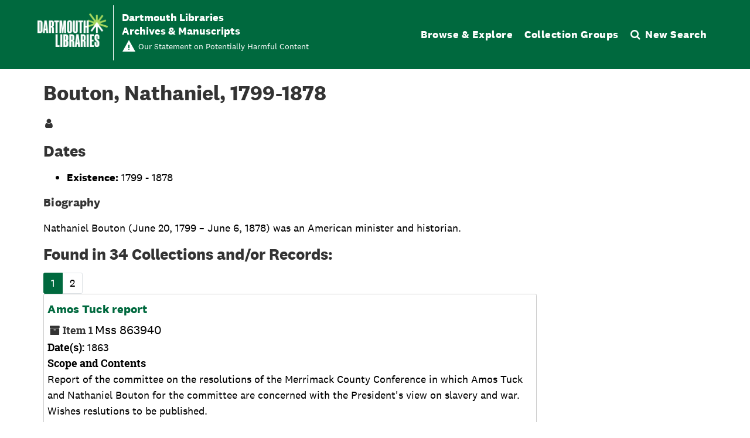

--- FILE ---
content_type: text/html;charset=utf-8
request_url: https://archives-manuscripts.dartmouth.edu/agents/people/9892
body_size: 7937
content:
<!DOCTYPE html>
<html lang="en">
<head>
	<meta charset="utf-8"/>
	<meta http-equiv="X-UA-Compatible" content="IE=edge"/>
	<meta name="viewport" content="width=device-width, initial-scale=1">
	<!-- dartmouth favicon -->
<link href="/assets/favicon.ico" rel="shortcut icon" type="image/x-icon" />
<link rel="shortcut icon" type="image/png" sizes="16x16" href="/assets/favicon-16x16.png" />
<link rel="shortcut icon" type="image/png" sizes="32x32" href="/assets/favicon-32x32.png" />
<link rel="apple-touch-icon" type="image/png" sizes="180x180" href="/assets/apple-touch-icon.png" />
<link rel="manifest" href="/assets/site.webmanifest" />
<link rel="mask-icon" color="#5bbad5" href="/assets/safari-pinned-tab.svg" />
<meta name="msapplication-TileColor" color="#da532c" />
<meta name="theme-color" color="#fff" />
	<title>Bouton, Nathaniel, 1799-1878 | Dartmouth Libraries Archives &amp; Manuscripts</title>
	<meta name="csrf-param" content="authenticity_token" />
<meta name="csrf-token" content="d4/hYp2UD80kV60I0qVWCBr2wJ/9ZJfcIXx6J4FPRJmVob6fm22EHGiqUCzQkC/uD9FI+kD56QYRstprNJMLIg==" />

		<meta name="referrer" content="origin-when-cross-origin" />

	<script>
	 var APP_PATH = '/';
	 var SHOW_IDENTIFIERS_IN_TREE = false;
	</script>

	<link rel="stylesheet" media="all" href="/assets/application-e4d7343a3f6dabadcb052c8f6234d82dcb02d4baa12a6e4741a7ee9c422e17d7.css" />
	<script src="/assets/application-f3dd823445bb49a53afcc1f45c54a27ade07a17ae73fe49683c62f3520bc5fc5.js"></script>

	  <script type="application/ld+json">
    {
  "@context": "http://schema.org/",
  "@type": "Person",
  "@id": "https://archives-manuscripts.dartmouth.edu/agents/people/9892",
  "name": "Bouton, Nathaniel, 1799-1878",
  "description": "Nathaniel Bouton (June 20, 1799 – June 6, 1878) was an American minister and historian."
}
  </script>


			<!-- Begin plugin layout -->
			<script src="/assets/content_warnings.js"></script>
<link rel="stylesheet" media="screen" href="/assets/content_warnings.css" />

      <script>
        addHeaderLinkToHCStatement('<a href="https://researchguides.dartmouth.edu/c.php?g=1298362">Our Statement on Potentially Harmful Content</a>')
      </script>

			<!-- End plugin layout -->
			<!-- Begin plugin layout -->
			  <link rel="stylesheet" href="https://fonts.googleapis.com/css2?family=Material+Symbols+Outlined:opsz,wght,FILL,GRAD@20..48,100..700,0..1,-50..200" />
  <link rel="stylesheet" media="screen" href="/assets/aspace_custom_restrictions_and_context-e7061ba0b11036bab5aadfee18f6a920.css" />
  <script src="/assets/custom_restrictions_pui.js"></script>
  <script src="/assets/custom_restrictions_tree_base.js"></script>
  <script src="/assets/custom_restrictions_tree_additions_pui.js"></script>
  <script src="/assets/custom_restrictions_infinite_tree.js"></script>
  <script src="/assets/custom_restrictions_infinite_records.js"></script>
  <script src="/assets/custom_restrictions_infinite_scroll.js"></script>


			<!-- End plugin layout -->
			<!-- Begin plugin layout -->
			<!-- local_context/public/views/layout_head.html.erb -->
<link rel="stylesheet" media="screen" href="/assets/local_contexts_projects.css" />
<script>
  var LOCALCONTEXTS_PUBLIC_PREFIX = "/";
</script>
<script src="/assets/local_contexts_projects.js"></script>

			<!-- End plugin layout -->
			<!-- Begin plugin layout -->
			<!-- dartmouth_pui/public/views/layout_head.html.erb -->
<!-- testing only comment next -->
<!-- testing only uncomment next -->
<script src="/assets/responsive-bootstrap-tabs/responsive-bootstrap-tabs.js"></script>
<script src="/assets/slick-1.8.1/slick/slick.min.js"></script>
<script src="/assets/fontfaceobserver.js"></script>
<script src="/assets/jquery.scrollstop.min.js"></script>
<script src="/assets/jquery.scrollTo.min.js"></script>
<script src="/assets/dartmouth_pui.js"></script>
<script src="/assets/dart_utilities.js"></script>


<link rel="stylesheet" media="screen" href="https://fonts.googleapis.com/css2?family=Material+Symbols+Outlined:opsz,wght,FILL,GRAD@20..48,100..700,0..1,-50..200" />
<link rel="stylesheet" media="screen" href="https://fonts.googleapis.com/css2?family=Lora:ital@0;1&amp;display=swap" />

<link rel="stylesheet" media="screen" href="/assets/dartmouth_pui-37997947d4a5b7ecd74b118e7573b723.css" />
<!-- testing only uncomment next -->
<link rel="stylesheet" media="screen" href="/assets/archivesspace_pui.min.css" />
<link rel="stylesheet" media="screen" href="/assets/responsive-bootstrap-tabs/responsive-bootstrap-tabs.css" />
<link rel="stylesheet" media="screen" href="/assets/dartmouth_pui.css" />

<link rel="stylesheet" media="screen" href="/assets/bootstrap-accessibility.css" />

<script>
  dclAddHeaderLinkToHCStatement('<a href="https://researchguides.dartmouth.edu/c.php?g=1298362">Our Statement on Potentially Harmful Content</a>')
</script>

			<!-- End plugin layout -->
			<!-- Begin plugin layout -->
			<!-- aspace_sitemap -->
 <meta name="google-site-verification" content="V2A7Duw8-RL09OAp42y7s80Dt62eLP5fTI9qaUf6VDY" />

			<!-- End plugin layout -->
			<!-- Begin plugin layout -->
			<!-- Google Tag Manager -->
<script>(function(w,d,s,l,i){w[l]=w[l]||[];w[l].push({'gtm.start':
new Date().getTime(),event:'gtm.js'});var f=d.getElementsByTagName(s)[0],
j=d.createElement(s),dl=l!='dataLayer'?'&l='+l:'';j.async=true;j.src=
'https://www.googletagmanager.com/gtm.js?id='+i+dl;f.parentNode.insertBefore(j,f);
})(window,document,'script','dataLayer','GTM-P8TRCSH');</script>
<!-- End Google Tag Manager -->

<!-- Matomo -->
<script type="text/javascript">
  var _paq = window._paq || [];
  /* tracker methods like "setCustomDimension" should be called before "trackPageView" */
  _paq.push(["setDocumentTitle", document.domain + "/" + document.title]);
  _paq.push(["setCookieDomain", "*.dartmouth.edu"]);
  _paq.push(["setDomains", ["*.library.dartmouth.edu","*.collections.dartmouth.edu","*.journals.dartmouth.edu","*.libanswers.dartmouth.edu","*.libarchive.dartmouth.edu","*.libcal.dartmouth.edu","*.linguistic-discovery.dartmouth.edu","*.regio.dartmouth.edu","*.researchguides.dartmouth.edu","*.www.dartmouth.edu/~library","*.www.library.dartmouth.edu","*.archives-manuscripts.dartmouth.edu"]]);
  _paq.push(['trackPageView']);
  _paq.push(['enableLinkTracking']);
  (function() {
    var u="https://stats.library.dartmouth.edu/matomo/";
    _paq.push(['setTrackerUrl', u+'matomo.php']);
    _paq.push(['setSiteId', '1']);
    var d=document, g=d.createElement('script'), s=d.getElementsByTagName('script')[0];
    g.type='text/javascript'; g.async=true; g.defer=true; g.src=u+'matomo.js'; s.parentNode.insertBefore(g,s);
  })();
</script>
<!-- End Matomo Code -->

			<!-- End plugin layout -->
			<!-- Begin plugin layout -->
			<link rel="stylesheet" media="screen" href="/assets/css/aeon_request_action.css" />

			<!-- End plugin layout -->

<!-- HTML5 shim and Respond.js for IE8 support of HTML5 elements and media queries -->
<!-- WARNING: Respond.js doesn't work if you view the page via file:// -->
<!--[if lt IE 9]>
	<script src="https://oss.maxcdn.com/html5shiv/3.7.3/html5shiv.min.js"></script>
	<script src="https://oss.maxcdn.com/respond/1.4.2/respond.min.js"></script>
<![endif]-->
</head>

<body class="min-h-screen d-flex flex-column">

			<!-- Begin plugin layout -->
			<!-- Google Tag Manager (noscript) -->
<noscript><iframe src="https://www.googletagmanager.com/ns.html?id=GTM-P8TRCSH"
height="0" width="0" style="display:none;visibility:hidden"></iframe></noscript>
<!-- End Google Tag Manager (noscript) -->
			<!-- End plugin layout -->

	<div class="skipnav">
  <a class="sr-only sr-only-focusable" href="#maincontent">Skip to main content</a>
      <a class="sr-only sr-only-focusable" href="#searchresults">Skip to search results</a>
      <a class="sr-only sr-only-focusable" href="#dcl-facet-toggle">Skip to Facets &amp; Filters</a>
</div>


	<div class="container-fluid no-pad">
		
		<!-- Emergency library header -->
<div class="region region-emergency-banner">
	<section id="block-dartmouthcollegeemergencybannerblock" class="contextual-region block block-dcl-dart-emergency-banner block-dcl-dart-emergency-banner-block clearfix">
    <div id="dartmouth-emergency-banner-placeholder"></div>
  </section>
	<section id="block-emergencybannerblock" class="block block-dcl-emergency-banner block-dcl-emergency-banner-block clearfix">
	  <div id="emergency-banner-placeholder"></div>
	</section>
  <section id="rauner-notices" class="rauner-notices clearfix">
    <div id="rauner-notices-placeholder"></div>
  </section>
</div>
<section id="navigation">
  <nav class="navbar-default" aria-label="top-level navigation">
    <div class="container-fluid navbar-header">
      <div class="region-primary-menu">
        <a href="https://www.library.dartmouth.edu" class="logo"><img src="/assets/Dartmouth_Libraries_Lockup_White_RGB.png" class="dartmouth-logo" alt="Dartmouth Libraries"/></a>
        <span class="brand-title">
            <a title="Return to the Rauner Library Collections homepage" href="https://archives-manuscripts.dartmouth.edu">
          <span class="brand-title-wrapper">
            <span class="title-line-one">Dartmouth Libraries</span> 
            Archives &amp; Manuscripts
          </span>
            </a>
        </span>
        <div class="dart-desktop-nav" id="as-dart-nav">
          <ul class="nav nav navbar-nav">

            <li><a class="as-browse-link resource-browse-link" href="/repositories/2/resources">Browse &amp; Explore</a></li>
              <li><a class="as-browse-link classifications-browse-link" href="/classifications">Collection Groups</a></li>
              <li><a href="/" title="Search The Archives">
                  <span class="fa fa-search" aria-hidden="true"></span><span class="dart-search-tab">New Search</span>
                  <span class="sr-only">Search The Archives</span>
                </a>
              </li>
          </ul>
        </div>

        <button type="button" class="navbar-toggle collapsed" data-toggle="collapse" data-target="#collapsemenu" aria-expanded="false">
          <span class="sr-only">Toggle navigation</span>
          <span class="icon-menu" aria-hidden="true"><span class="visually-hidden">Open menu</span></span>
          <span class="icon-close-times-remove" aria-hidden="true"><span class="visually-hidden">Close menu</span></span>
        </button>
        
      </div>
    </div>
    <div class="container-fluid navbar-header top-bar as-dart-mobile-menu">
      <div class="collapse" id="collapsemenu">
        <ul class="nav navbar-nav">
          <li><a href="/repositories/2/resources">Browse &amp; Explore</a></li>
            <li><a class="as-browse-link" href="/classifications">Collection Groups</a></li>
            <li><a href="/" title="Search The Archives">
                <span class="fa fa-search" aria-hidden="true"></span><span class="dart-search-tab">New Search</span>
                <span class="sr-only">Search The Archives</span>
              </a>
            </li>
        </ul>
      </div>
    </div>
  </nav>
</section>


	</div>

	<section id="content" class="container-fluid mt-2 pt-2 flex-grow-1">
		<a name="maincontent" id="maincontent"></a>
		
		
<div id="main-content" class="agents">

  <div class="d-flex" id="info_row">
    <div class="information flex-grow-1">
      

<h1>
    Bouton, Nathaniel, 1799-1878
</h1>
<div class="badge-and-identifier">
  <div class="record-type-badge agent" title="Agent">

      <i class="fa fa-user"></i>&#160;
  </div>
  
</div>


    </div>
    <div class="page_actions">
      <div title="Page Actions" class="dcl-page-actions d-flex justify-content-end">
</div>
    </div>
  </div>

<div class="row">
  <div class="col-sm-9">
      <h2>Dates</h2>
  <ul>
      <li>
        <b>Existence:</b>     1799


     - 
    1878



      </li>
  </ul>

    

        <h3 class="biography">Biography</h3>
        
        
        <p>Nathaniel Bouton (June 20, 1799 – June 6, 1878) was an American minister and historian.</p>

    
    
    
    
    
    
    
    
    
    
    
    
      <h2>Found in 34 Collections and/or Records:</h2>
  <nav id="paging" class="d-flex">
  <ul class="pagination flex-wrap mb-0">
        <li class="active page-item"><a class="page-link"  href="#">1</a></li>
        <li class="page-item"><a class="page-link"  href="/agents/people/9892?&page=2">2</a></li>
  </ul>
</nav>

    <div class="recordrow" data-uri="/repositories/2/resources/14959">
  

<h3>
    <a class="record-title" href="/repositories/2/resources/14959">
        Amos Tuck report
    </a>
</h3>
<div class="badge-and-identifier">
  <div class="record-type-badge resource" title="Collection">

      <i class="fa fa-archive"></i>&#160;<span class="has-id">Item 1</span>
  </div>
    <div class="identifier">
      <span class="id-label">Identifier:</span>&#160;<span class="component">Mss 863940</span>
    </div>
  <div class="collection-name-number">Mss 863940</div>
</div>


  <div class="recordsummary" style="clear:both">


    <div class="abstract single_note"><span class='inline-label'>Date(s):</span>
      1863
    </div>

    <div class="abstract single_note"><span class='inline-label'>Scope and Contents</span>
      <p>Report of the committee on the resolutions of the Merrimack County Conference in which Amos Tuck and Nathaniel Bouton for the committee are concerned with the President's view on slavery and war. Wishes reslutions to be published.</p>
    </div>



  </div>
</div>

    <div class="recordrow" data-uri="/repositories/2/resources/14871">
  

<h3>
    <a class="record-title" href="/repositories/2/resources/14871">
        Asa Dodge Smith letter
    </a>
</h3>
<div class="badge-and-identifier">
  <div class="record-type-badge resource" title="Collection">

      <i class="fa fa-archive"></i>&#160;<span class="has-id">Item 1</span>
  </div>
    <div class="identifier">
      <span class="id-label">Identifier:</span>&#160;<span class="component">Mss 863514.1</span>
    </div>
  <div class="collection-name-number">Mss 863514.1</div>
</div>


  <div class="recordsummary" style="clear:both">


    <div class="abstract single_note"><span class='inline-label'>Date(s):</span>
      1863-09-14
    </div>

    <div class="abstract single_note"><span class='inline-label'>Scope and Contents</span>
      <p>Three-page letter from Asa Dodge Smith to Nathaniel Bouton, telling him that he wishes to consult the elders of his church before sending a formal acceptance of the presidency of Dartmouth College.</p>
    </div>



  </div>
</div>

    <div class="recordrow" data-uri="/repositories/2/resources/14873">
  

<h3>
    <a class="record-title" href="/repositories/2/resources/14873">
        Asa Dodge Smith letter
    </a>
</h3>
<div class="badge-and-identifier">
  <div class="record-type-badge resource" title="Collection">

      <i class="fa fa-archive"></i>&#160;<span class="has-id">Item 1</span>
  </div>
    <div class="identifier">
      <span class="id-label">Identifier:</span>&#160;<span class="component">Mss 863517</span>
    </div>
  <div class="collection-name-number">Mss 863517</div>
</div>


  <div class="recordsummary" style="clear:both">


    <div class="abstract single_note"><span class='inline-label'>Date(s):</span>
      1863-09-17
    </div>

    <div class="abstract single_note"><span class='inline-label'>Scope and Contents</span>
      <p>Three-page letter from Asa Dodge Smith in New York to Nathaniel Bouton, accepting the presidency of Dartmouth College.</p>
    </div>



  </div>
</div>

    <div class="recordrow" data-uri="/repositories/2/resources/14861">
  

<h3>
    <a class="record-title" href="/repositories/2/resources/14861">
        Asa Dodge Smith letter
    </a>
</h3>
<div class="badge-and-identifier">
  <div class="record-type-badge resource" title="Collection">

      <i class="fa fa-archive"></i>&#160;<span class="has-id">Item 1</span>
  </div>
    <div class="identifier">
      <span class="id-label">Identifier:</span>&#160;<span class="component">Mss 863479.1</span>
    </div>
  <div class="collection-name-number">Mss 863479.1</div>
</div>


  <div class="recordsummary" style="clear:both">


    <div class="abstract single_note"><span class='inline-label'>Date(s):</span>
      1863-08-29
    </div>

    <div class="abstract single_note"><span class='inline-label'>Scope and Contents</span>
      <p>Four-page letter from Asa Dodge Smith in Johnstown, New York to Nathaniel Bouton, acknowledging Bouton's announcement of writer's election to the presidency of Dartmouth College. He has made an appointment with Dr. Barstow to talk it over.</p>
    </div>



  </div>
</div>

    <div class="recordrow" data-uri="/repositories/2/resources/14836">
  

<h3>
    <a class="record-title" href="/repositories/2/resources/14836">
        Daniel Blaisdell letter
    </a>
</h3>
<div class="badge-and-identifier">
  <div class="record-type-badge resource" title="Collection">

      <i class="fa fa-archive"></i>&#160;<span class="has-id">Item 1</span>
  </div>
    <div class="identifier">
      <span class="id-label">Identifier:</span>&#160;<span class="component">Mss 863431</span>
    </div>
  <div class="collection-name-number">Mss 863431</div>
</div>


  <div class="recordsummary" style="clear:both">


    <div class="abstract single_note"><span class='inline-label'>Date(s):</span>
      1863-07-31
    </div>

    <div class="abstract single_note"><span class='inline-label'>Scope and Contents</span>
      <p>Letter from Daniel Blaisdell in Hanover to Nathaniel Bouton in Concord, New Hampshire, telling him that a copy pertaining to Mr. Tuck will be delivered to President Lord.</p>
    </div>



  </div>
</div>

    <div class="recordrow" data-uri="/repositories/2/resources/15252">
  

<h3>
    <a class="record-title" href="/repositories/2/resources/15252">
        Edward Silas Tobey letter
    </a>
</h3>
<div class="badge-and-identifier">
  <div class="record-type-badge resource" title="Collection">

      <i class="fa fa-archive"></i>&#160;<span class="has-id">Item 1</span>
  </div>
    <div class="identifier">
      <span class="id-label">Identifier:</span>&#160;<span class="component">Mss 864476.2</span>
    </div>
  <div class="collection-name-number">Mss 864476.2</div>
</div>


  <div class="recordsummary" style="clear:both">


    <div class="abstract single_note"><span class='inline-label'>Date(s):</span>
      1864-08-26
    </div>

    <div class="abstract single_note"><span class='inline-label'>Scope and Contents</span>
      <p>Two-page letter from Edward Silas Tobey in Boston to Nathaniel Bouton in Hanover, New Hampshire, telling him that he was in the White Mountains when the Trustees' meeting was held.</p>
    </div>



  </div>
</div>

    <div class="recordrow" data-uri="/repositories/2/resources/14843">
  

<h3>
    <a class="record-title" href="/repositories/2/resources/14843">
        Nathan Lord letter
    </a>
</h3>
<div class="badge-and-identifier">
  <div class="record-type-badge resource" title="Collection">

      <i class="fa fa-archive"></i>&#160;<span class="has-id">Item 1</span>
  </div>
    <div class="identifier">
      <span class="id-label">Identifier:</span>&#160;<span class="component">Mss 863456</span>
    </div>
  <div class="collection-name-number">Mss 863456</div>
</div>


  <div class="recordsummary" style="clear:both">


    <div class="abstract single_note"><span class='inline-label'>Date(s):</span>
      1863-08-06
    </div>

    <div class="abstract single_note"><span class='inline-label'>Scope and Contents</span>
      <p>Four-page letter from Nathan Lord in Hanover, New Hampshire to Nathaniel Bouton, confirming correction of the date of his resignation. P.S. about having sent a copy of his article on abolition to Bouton.</p>
    </div>



  </div>
</div>

    <div class="recordrow" data-uri="/repositories/2/resources/14848">
  

<h3>
    <a class="record-title" href="/repositories/2/resources/14848">
        Nathan Lord letter
    </a>
</h3>
<div class="badge-and-identifier">
  <div class="record-type-badge resource" title="Collection">

      <i class="fa fa-archive"></i>&#160;<span class="has-id">Item 1</span>
  </div>
    <div class="identifier">
      <span class="id-label">Identifier:</span>&#160;<span class="component">Mss 863467</span>
    </div>
  <div class="collection-name-number">Mss 863467</div>
</div>


  <div class="recordsummary" style="clear:both">


    <div class="abstract single_note"><span class='inline-label'>Date(s):</span>
      1863-08-17
    </div>

    <div class="abstract single_note"><span class='inline-label'>Scope and Contents</span>
      <p>Three-page letter from Nathan Lord in Hanover, New Hampshire to Nathaniel Bouton, saying that he is sending papers pertaining to the meeting of the Trustees at Commencement.</p>
    </div>



  </div>
</div>

    <div class="recordrow" data-uri="/repositories/2/resources/14842">
  

<h3>
    <a class="record-title" href="/repositories/2/resources/14842">
        Nathaniel Bouton letter
    </a>
</h3>
<div class="badge-and-identifier">
  <div class="record-type-badge resource" title="Collection">

      <i class="fa fa-archive"></i>&#160;<span class="has-id">Item 1</span>
  </div>
    <div class="identifier">
      <span class="id-label">Identifier:</span>&#160;<span class="component">Mss 863455</span>
    </div>
  <div class="collection-name-number">Mss 863455</div>
</div>


  <div class="recordsummary" style="clear:both">


    <div class="abstract single_note"><span class='inline-label'>Date(s):</span>
      1863-08-05
    </div>

    <div class="abstract single_note"><span class='inline-label'>Scope and Contents</span>
      <p>Two-page letter from Nathaniel Bouton in Concord, New Hampshire to Nathan Lord, calling attention to a discrepancy in dating of Lord's letter of resignation. Part of the letter is missing.</p>
    </div>



  </div>
</div>

    <div class="recordrow" data-uri="/repositories/2/resources/14850">
  

<h3>
    <a class="record-title" href="/repositories/2/resources/14850">
        Nathaniel Bouton letter
    </a>
</h3>
<div class="badge-and-identifier">
  <div class="record-type-badge resource" title="Collection">

      <i class="fa fa-archive"></i>&#160;<span class="has-id">Item 1</span>
  </div>
    <div class="identifier">
      <span class="id-label">Identifier:</span>&#160;<span class="component">Mss 863470</span>
    </div>
  <div class="collection-name-number">Mss 863470</div>
</div>


  <div class="recordsummary" style="clear:both">


    <div class="abstract single_note"><span class='inline-label'>Date(s):</span>
      1863-08-20
    </div>

    <div class="abstract single_note"><span class='inline-label'>Scope and Contents</span>
      <p>Two-page letter from Nathaniel Bouton in Concord, New Hampshire to Asa Dodge Smith, announcing Smith's election to the presidency of Dartmouth College. Hon. Ira A. Eastman will confer with Smith on the subject.</p>
    </div>



  </div>
</div>

    <div class="recordrow" data-uri="/repositories/2/resources/14863">
  

<h3>
    <a class="record-title" href="/repositories/2/resources/14863">
        Nathaniel Bouton letter
    </a>
</h3>
<div class="badge-and-identifier">
  <div class="record-type-badge resource" title="Collection">

      <i class="fa fa-archive"></i>&#160;<span class="has-id">Item 1</span>
  </div>
    <div class="identifier">
      <span class="id-label">Identifier:</span>&#160;<span class="component">Mss 863505</span>
    </div>
  <div class="collection-name-number">Mss 863505</div>
</div>


  <div class="recordsummary" style="clear:both">


    <div class="abstract single_note"><span class='inline-label'>Date(s):</span>
      1863-09-05
    </div>

    <div class="abstract single_note"><span class='inline-label'>Scope and Contents</span>
      <p>Four-page letter from Nathaniel Bouton in Concord, New Hampshire to Asa Dodge Smith, urging Smith to accept the presidency of Dartmouth College.</p>
    </div>



  </div>
</div>

    <div class="recordrow" data-uri="/repositories/2/resources/14870">
  

<h3>
    <a class="record-title" href="/repositories/2/resources/14870">
        Nathaniel Bouton letter
    </a>
</h3>
<div class="badge-and-identifier">
  <div class="record-type-badge resource" title="Collection">

      <i class="fa fa-archive"></i>&#160;<span class="has-id">Item 1</span>
  </div>
    <div class="identifier">
      <span class="id-label">Identifier:</span>&#160;<span class="component">Mss 863514</span>
    </div>
  <div class="collection-name-number">Mss 863514</div>
</div>


  <div class="recordsummary" style="clear:both">


    <div class="abstract single_note"><span class='inline-label'>Date(s):</span>
      1863-09-14
    </div>

    <div class="abstract single_note"><span class='inline-label'>Scope and Contents</span>
      <p>Three-page letter from Nathaniel Bouton in Concord, New Hampshire to Asa Dodge Smith, telling him that the Dartmouth College Trustees would like to know Smith's decision in regard to the presidency of Dartmouth at their adjourned meeting, the 21st.</p>
    </div>



  </div>
</div>

    <div class="recordrow" data-uri="/repositories/2/resources/14936">
  

<h3>
    <a class="record-title" href="/repositories/2/resources/14936">
        Nathaniel Bouton letter
    </a>
</h3>
<div class="badge-and-identifier">
  <div class="record-type-badge resource" title="Collection">

      <i class="fa fa-archive"></i>&#160;<span class="has-id">Item 1</span>
  </div>
    <div class="identifier">
      <span class="id-label">Identifier:</span>&#160;<span class="component">Mss 863661.2</span>
    </div>
  <div class="collection-name-number">Mss 863661.2</div>
</div>


  <div class="recordsummary" style="clear:both">


    <div class="abstract single_note"><span class='inline-label'>Date(s):</span>
      1863-12-11
    </div>

    <div class="abstract single_note"><span class='inline-label'>Scope and Contents</span>
      <p>Letter from Nathaniel Bouton in Concord to Asa Dodge Smith, telling him that he will attend to the business in season but they must not be  disappointed if they do not secure a large meeting. Hopes Smith will call on Le Grand Lockwood.</p>
    </div>



  </div>
</div>

    <div class="recordrow" data-uri="/repositories/2/resources/14988">
  

<h3>
    <a class="record-title" href="/repositories/2/resources/14988">
        Nathaniel Bouton letter
    </a>
</h3>
<div class="badge-and-identifier">
  <div class="record-type-badge resource" title="Collection">

      <i class="fa fa-archive"></i>&#160;<span class="has-id">Item 1</span>
  </div>
    <div class="identifier">
      <span class="id-label">Identifier:</span>&#160;<span class="component">Mss 864111</span>
    </div>
  <div class="collection-name-number">Mss 864111</div>
</div>


  <div class="recordsummary" style="clear:both">


    <div class="abstract single_note"><span class='inline-label'>Date(s):</span>
      1864-01-11
    </div>

    <div class="abstract single_note"><span class='inline-label'>Scope and Contents</span>
      <p>Letter from Nathaniel Bouton in Concord to Asa Dodge Smith, telling him that Smith may use writer's name in any proper way. Writer has more faith in personal applications than in circulars.</p>
    </div>



  </div>
</div>

    <div class="recordrow" data-uri="/repositories/2/resources/15004">
  

<h3>
    <a class="record-title" href="/repositories/2/resources/15004">
        Nathaniel Bouton letter
    </a>
</h3>
<div class="badge-and-identifier">
  <div class="record-type-badge resource" title="Collection">

      <i class="fa fa-archive"></i>&#160;<span class="has-id">Item 1</span>
  </div>
    <div class="identifier">
      <span class="id-label">Identifier:</span>&#160;<span class="component">Mss 864121.2</span>
    </div>
  <div class="collection-name-number">Mss 864121.2</div>
</div>


  <div class="recordsummary" style="clear:both">


    <div class="abstract single_note"><span class='inline-label'>Date(s):</span>
      1864-01-21
    </div>

    <div class="abstract single_note"><span class='inline-label'>Scope and Contents</span>
      <p>Four-page letter from Nathaniel Bouton in Concord to Asa Dodge Smith, telling him that he has received the "Farewell Sermon" and circular from Boston. He has sent Mr. Lockwood's draft to the Treasurer. He regrets Dr. Lord'd answer to the annuity presentation.</p>
    </div>



  </div>
</div>

    <div class="recordrow" data-uri="/repositories/2/resources/15057">
  

<h3>
    <a class="record-title" href="/repositories/2/resources/15057">
        Nathaniel Bouton letter
    </a>
</h3>
<div class="badge-and-identifier">
  <div class="record-type-badge resource" title="Collection">

      <i class="fa fa-archive"></i>&#160;<span class="has-id">Item 1</span>
  </div>
    <div class="identifier">
      <span class="id-label">Identifier:</span>&#160;<span class="component">Mss 864265</span>
    </div>
  <div class="collection-name-number">Mss 864265</div>
</div>


  <div class="recordsummary" style="clear:both">


    <div class="abstract single_note"><span class='inline-label'>Date(s):</span>
      1864-04-15
    </div>

    <div class="abstract single_note"><span class='inline-label'>Scope and Contents</span>
      <p>Two-page letter from Nathaniel Bouton in Concord to Asa Dodge Smith, telling him that he considers Henry Edmund Sawyer well qualified to take a respectable rank in a college faculty.</p>
    </div>



  </div>
</div>

    <div class="recordrow" data-uri="/repositories/2/resources/13506">
  

<h3>
    <a class="record-title" href="/repositories/2/resources/13506">
        Nathaniel Bouton letter
    </a>
</h3>
<div class="badge-and-identifier">
  <div class="record-type-badge resource" title="Collection">

      <i class="fa fa-archive"></i>&#160;<span class="has-id">Item 1</span>
  </div>
    <div class="identifier">
      <span class="id-label">Identifier:</span>&#160;<span class="component">Mss 849367</span>
    </div>
  <div class="collection-name-number">Mss 849367</div>
</div>


  <div class="recordsummary" style="clear:both">


    <div class="abstract single_note"><span class='inline-label'>Date(s):</span>
      1849-06-17
    </div>

    <div class="abstract single_note"><span class='inline-label'>Abstract</span>
      <p>In English.</p>
    </div>



  </div>
</div>

    <div class="recordrow" data-uri="/repositories/2/resources/15704">
  

<h3>
    <a class="record-title" href="/repositories/2/resources/15704">
        Nathaniel Bouton letter
    </a>
</h3>
<div class="badge-and-identifier">
  <div class="record-type-badge resource" title="Collection">

      <i class="fa fa-archive"></i>&#160;<span class="has-id">Item 1</span>
  </div>
    <div class="identifier">
      <span class="id-label">Identifier:</span>&#160;<span class="component">Mss 865424</span>
    </div>
  <div class="collection-name-number">Mss 865424</div>
</div>


  <div class="recordsummary" style="clear:both">


    <div class="abstract single_note"><span class='inline-label'>Date(s):</span>
      1865-07-24
    </div>

    <div class="abstract single_note"><span class='inline-label'>Scope and Contents</span>
      <p>Letter from Nathaniel Bouton in Concord to Asa Dodge Smith, telling him that he has informally notified John M. Shirley of his honorary degree, also, that Smith will notify him officially and call on him and would like to meet John Proctor.</p>
    </div>



  </div>
</div>

    <div class="recordrow" data-uri="/repositories/2/resources/14878">
  

<h3>
    <a class="record-title" href="/repositories/2/resources/14878">
        Nathaniel Bouton letter
    </a>
</h3>
<div class="badge-and-identifier">
  <div class="record-type-badge resource" title="Collection">

      <i class="fa fa-archive"></i>&#160;<span class="has-id">Item 1</span>
  </div>
    <div class="identifier">
      <span class="id-label">Identifier:</span>&#160;<span class="component">Mss 863522</span>
    </div>
  <div class="collection-name-number">Mss 863522</div>
</div>


  <div class="recordsummary" style="clear:both">


    <div class="abstract single_note"><span class='inline-label'>Date(s):</span>
      1863-09-22
    </div>

    <div class="abstract single_note"><span class='inline-label'>Scope and Contents</span>
      <p>Four-page letter from Nathaniel Bouton in Concord, New Hampshire to Asa Dodge Smith with extracts from the minutes of a meeting of the Board of Trustees of Dartmouth College, held September 21, 1863, in regard to the inauguration of Asa Dodge Smith as president of Dartmouth College.</p>
    </div>



  </div>
</div>

    <div class="recordrow" data-uri="/repositories/2/resources/14910">
  

<h3>
    <a class="record-title" href="/repositories/2/resources/14910">
        Nathaniel Bouton letter
    </a>
</h3>
<div class="badge-and-identifier">
  <div class="record-type-badge resource" title="Collection">

      <i class="fa fa-archive"></i>&#160;<span class="has-id">Item 1</span>
  </div>
    <div class="identifier">
      <span class="id-label">Identifier:</span>&#160;<span class="component">Mss 863623</span>
    </div>
  <div class="collection-name-number">Mss 863623</div>
</div>


  <div class="recordsummary" style="clear:both">


    <div class="abstract single_note"><span class='inline-label'>Date(s):</span>
      1863-11-23
    </div>

    <div class="abstract single_note"><span class='inline-label'>Scope and Contents</span>
      <p>Three-page letter from Nathaniel Bouton in Concord to Asa Dodge Smith, telling him that he thinks that a good beginning of the plan to raise $100,000 for the college must be made through the New York alumni. Meeting of the Commencement committee. Scholarship of $ 1000.</p>
    </div>



  </div>
</div>

  <nav id="paging" class="d-flex">
  <ul class="pagination flex-wrap mb-0">
        <li class="active page-item"><a class="page-link"  href="#">1</a></li>
        <li class="page-item"><a class="page-link"  href="/agents/people/9892?&page=2">2</a></li>
  </ul>
</nav>


  </div>

  <div class="col-sm-3 align-self-start">

  </div>
  </div>
</div>

	</section>

	<footer role="contentinfo" class="container-fluid">
	<div class="container">
		<div class="row">
			<div class="region region-footer-first">
				<nav role="navigation" aria-labelledby="block-footerlibrarylinks-menu" id="block-footerlibrarylinks" class="footer-library-list-links">
					<h2 id="block-footerlibrarylinks-menu">
						Dartmouth Libraries 
					</h2>
					<ul class="menu menu--footer-library-links">
						<li class="expanded dropdown first"> <a href="https://www.library.dartmouth.edu/baker-berry">Baker-Berry Library</a> 
							<ul>
								<li class="first"> <a href="https://www.library.dartmouth.edu/book-arts" data-drupal-link-system-path="node/1057">Book Arts Workshop</a> </li>
								<li> <a href="https://www.library.dartmouth.edu/evans">Evans Map Room</a></li>
								<li class="last"> <a href="https://www.library.dartmouth.edu/jones">Jones Media Center</a></li>						
							</ul>
						</li>
						<li> <a href="https://www.library.dartmouth.edu/medlib">Medical and Health Sciences Libraries</a> </li>
						<li> <a href="https://www.library.dartmouth.edu/feldberg" data-drupal-link-system-path="node/1049">Feldberg Business &amp; Engineering Library </a> </li>
						<li> <a href="https://www.library.dartmouth.edu/rauner" data-drupal-link-system-path="node/1809">Rauner Special Collections Library</a> </li>
						<li class="last"> <a href="https://www.library.dartmouth.edu/sherman" data-drupal-link-system-path="node/1841">Sherman Art Library</a> </li>
					</ul>
				</nav>
			</div>
			<div class="region region-footer-second">
				<nav role="navigation" aria-labelledby="block-footeraboutus-menu" id="block-footeraboutus">
					<h2 id="block-footeraboutus-menu">
						About Us
					</h2>
					<ul class="menu menu--footer-about-us">
						<li class="first"> <a href="https://www.library.dartmouth.edu/directory" data-drupal-link-system-path="directory">Staff Directory</a> </li>
						<li> <a href="https://www.library.dartmouth.edu/directory/subject-librarians">Subject Librarians</a> </li>
						<li> <a href="https://www.library.dartmouth.edu/about-us/dartmouth-libraries/departments" data-drupal-link-system-path="node/1824">Library Departments</a> </li>
						<li> <a href="https://www.library.dartmouth.edu/about-us/policies" data-drupal-link-system-path="node/1735">Policies</a> </li>
						<li> <a href="https://www.library.dartmouth.edu/about-us/employment" data-drupal-link-system-path="node/1740">Employment</a> </li>
						<li> <a href="https://www.library.dartmouth.edu/visit/accessibility" data-drupal-link-system-path="node/1713">Accessibility</a> </li>
						<li class="last"> <a href="https://researchguides.dartmouth.edu/government_documents/home">Federal Depository Library</a> </li>
					</ul>
				</nav>
			</div>
			<div class="region region-footer-third">
				<section id="block-footercontactus" class="block block-block-content block-block-contentd216f7f4-bcca-429f-a900-db0ec9828214 clearfix">
					<h2 class="block-title">
						Contact Us
					</h2>
					<ul class="library-info">
						<li>25 North Main Street<br> Hanover, NH, USA 03755</li>
						<li>Phone: <a href="tel:+1-603-646-2567">603-646-2567</a></li>
						<li><a href="https://www.library.dartmouth.edu/about-us/contact">Contact Us</a></li>
					</ul>
				</section>
				<section id="block-feedbacklinksimple" class="block block-block-content block-block-content342b733d-bd0a-4f71-bde8-f8185a93a7e9 clearfix">
					<div class="field field--name-body field--type-text-with-summary field--label-hidden field--item">
						<p>
							<a href="https://www.library.dartmouth.edu/feedback">Give Us Feedback</a>
						</p>
					</div>
				</section>
			</div>
		</div>
		<div class="row">
			<div class="region region-footer-copyright">
				<section id="block-bootstrap-dcl-sitebranding" class="display-footer block block-system block-system-branding-block clearfix">
					<a class="logo" href="https://www.library.dartmouth.edu/" title="Dartmouth Libraries" rel="home"> <img src="/assets/Dartmouth_Libraries_Lockup_Green_RGB.png" alt="Dartmouth Libraries" /> </a> 
				</section>
				<nav role="navigation" aria-labelledby="block-bootstrap-dcl-footercopyright-menu" id="block-bootstrap-dcl-footercopyright" class="display-footer">
					<h2 class="visually-hidden" id="block-bootstrap-dcl-footercopyright-menu">
						Footer copyright 
					</h2>
					<ul class="menu menu--footer-copyright">
						<li class="first"> <a href="https://home.dartmouth.edu/">Dartmouth College</a> </li>
						<li> <a href="https://www.dartmouth.edu/copyright/">Copyright © 2026 Trustees of Dartmouth College</a> </li>
					</ul>
				</nav>
				<section id="block-footerconnectwithus" class="display-footer block block-block-content block-block-contentc36f95a7-e463-4baf-ab99-52cb3bdb2102 clearfix">
					<div class="field field--name-body field--type-text-with-summary field--label-hidden field--item">
						<ul class="group footer-social" role="menu">
							<li role="menuitem"><a class="icon-facebook hide-txt" href="https://www.facebook.com/dartmouth.libraries"><span class="visually-hidden">Facebook</span></a></li>
							<li role="menuitem"><a class="icon-instagram hide-txt" href="https://www.instagram.com/dartmouthlibraries/"><span class="visually-hidden">Instagram</span></a></li>
							<li role="menuitem"><a class="icon-youtube hide-txt" href="https://www.youtube.com/playlist?list=PLA161361549CB448C"><span class="visually-hidden">YouTube</span></a></li>
						</ul>
						<div>
							<a href="https://www.library.dartmouth.edu/about-us/policies/privacy" data-entity-type="node" data-entity-uuid="a2b641d3-0a06-4065-be6f-92f1a6231a6b" data-entity-substitution="canonical" title="Privacy Policy">Privacy Policy</a>
						</div>
					</div>
				</section>
				<section id="block-libchatwidget" class="block block-block-content block-block-contenta4e26191-1413-44e8-8319-abffcb732733 clearfix">
					<div class="field field--name-body field--type-text-with-summary field--label-hidden field--item">
						<div id="libchat_5d029f1d85de468f625b7620d2788210">
						</div>
						<script type="text/javascript" src="//libanswers.dartmouth.edu/load_chat.php?hash=5d029f1d85de468f625b7620d2788210">
</script>
					</div>
				</section>
				<section id="block-dartmouthcollegeemergencybannerscriptblock" class="block block-dcl-dart-emergency-banner block-dcl-dart-emergency-banner-script-block clearfix">
					<div id="dartmouth-emergency-banner-content-div" class="form-group">
					</div>
				</section>
				<section id="block-emergencybannerscriptblock" class="block block-dcl-emergency-banner block-dcl-emergency-banner-script-block clearfix">
					<div id="emergency-banner-content-div" class="form-group">
						<script src="//library.dartmouth.edu/emergency/banner.php">
</script>
					</div>
				</section>
			</div>
		</div>
	</div>
</footer>
<a id="back-to-top-btn" href="#" data-offset="100" data-duration="300">
      <svg aria-hidden="true" class="icon" viewBox="0 0 16 16"><title>Go to top of page</title><g stroke-width="1" stroke="currentColor"><polyline fill="none" stroke="currentColor" stroke-linecap="round" stroke-linejoin="round" stroke-miterlimit="10" points="15.5,11.5 8,4 0.5,11.5 "></polyline></g></svg>
      <span class="sr-only">Back to top</span>
</a>



</body>
</html>
